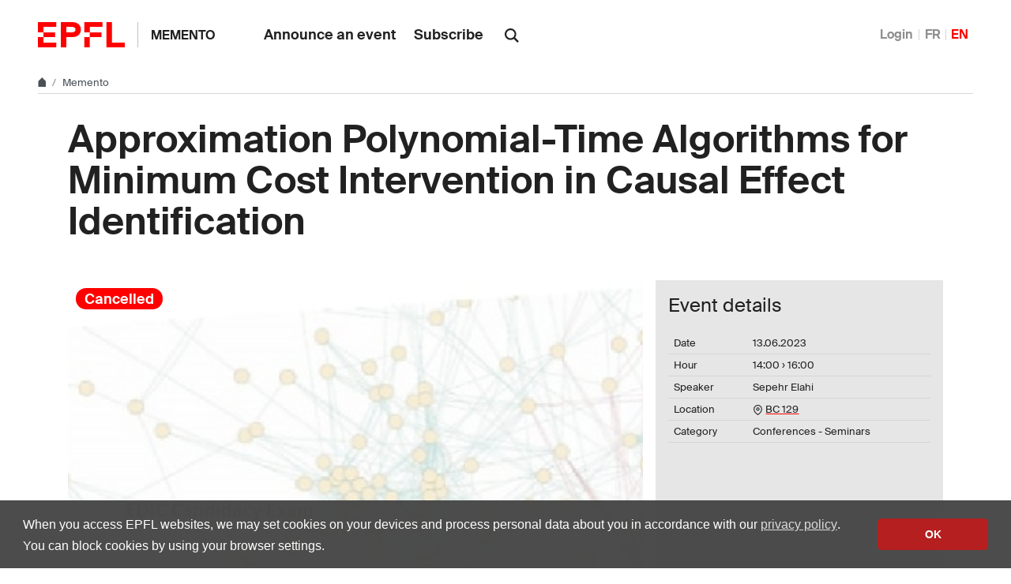

--- FILE ---
content_type: text/html; charset=utf-8
request_url: https://memento.epfl.ch/event/approximation-polynomial-time-algorithms-for-minim/
body_size: 5253
content:


<!doctype html>
<html lang="en">
<head>
  <title>Approximation Polynomial-Time Algorithms for Minimum Cost Intervention in Causal Effect Identification - EPFL</title>
  <meta charset="utf-8" />
  <meta name="description" content="" />

  

  <meta name="viewport" content="width=device-width, initial-scale=1">
<meta name="theme-color" content="#ff0000">

<link rel="shortcut icon" type="image/x-icon" href="//web2018.epfl.ch/8.4.0/icons/favicon.ico">
<link rel="icon" type="image/png" sizes="16x16" href="//web2018.epfl.ch/8.4.0/icons/favicon-16.png">
<link rel="icon" type="image/png" sizes="32x32" href="//web2018.epfl.ch/8.4.0/icons/favicon-32.png">
<link rel="apple-touch-icon" sizes="180x180" href="//web2018.epfl.ch/8.4.0/icons/apple-touch-icon.png">

<link rel="stylesheet" href="//web2018.epfl.ch/8.4.0/css/elements.min.css">

<script>(function(w,d,s,l,i){w[l]=w[l]||[];w[l].push({'gtm.start':
  new Date().getTime(),event:'gtm.js'});var f=d.getElementsByTagName(s)[0],
j=d.createElement(s),dl=l!='dataLayer'?'&l='+l:'';j.async=true;j.src=
'https://www.googletagmanager.com/gtm.js?id='+i+dl;f.parentNode.insertBefore(j,f);
})(window,document,'script','dataLayer','GTM-PJGBG5R');</script>


  


  <link type="text/css" href="/static/css/memento-web2018.css" media="all" rel="stylesheet">

  

  

  

</head>
<body>
  <div class="site d-flex flex-column min-vh-100">
    
      <nav class="access-nav" aria-label="Navigation shortcuts">
  <ul>
    <li>
      <a class="btn btn-primary" href="/" title="[ALT + 1]" accesskey="1">Homepage of the site</a>
    </li>
    <li>
      <a class="btn btn-primary" href="#main" title="[ALT + 2]" accesskey="2">Skip to content</a>
    </li>
    <li>
      <a class="btn btn-primary" href="#main-navigation" title="[ALT + 3]" accesskey="3">Skip to main navigation</a>
    </li>
    <li>
      <a class="btn btn-primary" href="#nav-aside" title="[ALT + 4]" accesskey="4">Skip to side navigation</a>
    </li>
    <li>
      <a class="btn btn-primary" href="#q" title="[ALT + 5]" accesskey="5">Skip to search</a>
    </li>
    <li>
      <a class="btn btn-primary" href="/cdn-cgi/l/email-protection#38090a0b0c785d485e54165b50" title="[ALT + 6]" accesskey="6">Contact us</a>
    </li>
  </ul>
</nav>

    

    

    <header class="header header-light">

      <div class="header-light-content">

        <a class="logo" href="//www.epfl.ch">
  <img src="//web2018.epfl.ch/8.4.0/icons/epfl-logo.svg" alt="Logo EPFL, Ecole polytechnique fédérale de Lausanne" class="img-fluid">
</a>


        <p class="site-title">
          <a href="/">Memento</a>
        </p>

        
<ul aria-hidden="true" class="nav-header d-none d-xl-flex">
  
    <li>
      <a class="nav-item" href="/private/event/en/create/">Announce an event</a>
    </li>
    <li>
      <a class="nav-item" href="/private/subscription/ic/">Subscribe</a>
    </li>
  
</ul>


        
          <form action="//search.epfl.ch" class="d-xl-none">
  <a id="search-mobile-toggle" class="search-mobile-toggle searchform-controller" href="#">
    <svg class="icon" aria-hidden="true">
      <use xlink:href="#icon-search"></use>
    </svg>
    <span class="toggle-label sr-only">Show / Hide search form</span>
  </a>
  <div class="input-group search-mobile" role="search">
    <div class="input-group-prepend">
      <span class="input-group-text">
        <svg class="icon" aria-hidden="true">
          <use xlink:href="#icon-search"></use>
        </svg>
      </span>
    </div>
    <label for="q-mobile" class="sr-only">Search</label>
    <input type="text" class="form-control" id="q-mobile" name="q" placeholder="Search">
    <div class="input-group-append">
      <a id="search-mobile-close" class="search-mobile-close searchform-controller" href="#">
        <svg class="icon" aria-hidden="true">
          <use xlink:href="#icon-close"></use>
        </svg>
        <span class="toggle-label sr-only">Hide search form</span>
      </a>
    </div>
  </div>
</form>

<div class="dropdown dropright search d-none d-xl-block">
  <a class="dropdown-toggle" href="#" data-toggle="dropdown">
    <svg class="icon" aria-hidden="true">
      <use xlink:href="#icon-search"></use>
    </svg>
  </a>
  <form action="//search.epfl.ch" class="dropdown-menu border-0 p-0">
    <div class="search-form mt-1 input-group">
      <label for="q" class="sr-only">Search</label>
      <input type="text" class="form-control" id="q" name="q" placeholder="Search">
      <button type="submit" class="d-none d-xl-block btn btn-primary input-group-append">Search</button>
    </div>
  </form>
</div>

        

        



        
          


  <nav aria-label="Change the language" class="nav-lang nav-lang-short ml-auto">
    <ul>
      
        <li>
          <a href="/auth/authenticate/?next=/event/approximation-polynomial-time-algorithms-for-minim/">
            Login
          </a>
        </li>
      
      <li>
        <a href="#" aria-label="Français" class="change_lang_fr">FR</a>
      </li>
      <li>
        <span aria-label="English" class="active change_lang_en">EN</span>
      </li>
    </ul>
  </nav>


<form id="change_lang_form" class="d-none" action="/i18n/setlang/" method="post">
  <input id="selected_lang" type="hidden" name="language" value="en"/>
</form>

        

        <div class="btn btn-secondary nav-toggle-mobile d-xl-none">
  <span class="label">Menu</span>
  <div class="hamburger">
    <span></span>
    <span></span>
    <span></span>
  </div>
</div>

      </div>

    </header>

    <div class="main-container mb-4">

      
      <div class="breadcrumb-container">
  <nav aria-label="breadcrumb" class="breadcrumb-wrapper" id="breadcrumb-wrapper">
    <ol class="breadcrumb">
      <li class="breadcrumb-item">
        <a href="//www.epfl.ch" title="Home" aria-label="Home">
          <svg class="icon" aria-hidden="true"><use xlink:href="#icon-home"></use></svg>
        </a>
      </li>
      <li class="breadcrumb-item">
        <a href="/">Memento</a>
      </li>
    </ol>
  </nav>
</div>


      
      

      
      
<div class="overlay"></div>
<nav class="nav-main" id="main-navigation">
  <div class="nav-wrapper">
    <div class="nav-container current-menu-parent">
      <ul class="nav-menu">
        
          
<li>
  <a href="/private/event/en/create/">Announce an event</a>
</li>
<li>
  <a href="/private/subscription/ic/">Subscribe</a>
</li>

        
      </ul>
    </div>
  </div>
</nav>


      
      <div class="w-100 pb-4">
        

<main id="main" class="content">

  <div itemscope="" itemtype="http://schema.org/Event">

    <div class="container mb-5">
      <h1 itemprop="name">Approximation Polynomial-Time Algorithms for Minimum Cost Intervention in Causal Effect Identification</h1>
    </div>

    




<div class="container">
  <div class="row">

    <div class="col-lg-8 col-md-6">
      
        <picture>
          <source media="(min-width: 1200px)" srcset="//memento.epfl.ch/image/24910/728x407.jpg 1x,//memento.epfl.ch/image/24910/1440x810.jpg 2x">
          <source media="(min-width: 991px)" srcset="//memento.epfl.ch/image/24910/608x340.jpg 1x,//memento.epfl.ch/image/24910/1216x680.jpg 2x">
          <source media="(min-width: 768px)" srcset="//memento.epfl.ch/image/24910/328x183.jpg 1x,//memento.epfl.ch/image/24910/656x366.jpg 2x">
          <source media="(max-width: 767px)" srcset="//memento.epfl.ch/image/24910/508x264.jpg 1x,//memento.epfl.ch/image/24910/1016x528.jpg 2x">
          <img itemprop="image" class="img-fluid opacity-30" src="//memento.epfl.ch/image/24910/1440x810.jpg" alt="Thumbnail"/>
        </picture>
      

      <div class="container-badge-on-image-detail ">
        
          <span class="text-lg badge badge-pill badge-primary">
            Cancelled
          </span>
        
        
      </div>
    </div>

    <div class="col-lg-4 col-md-6 pl-3 pl-md-0">
      <div class="d-flex flex-column bg-gray-100 h-100 p-3">
        <h4>Event details</h4>
        <table class="table align-top">
          <tbody>
            <tr>
              <td class="align-top pr-2">Date</td>
              <td class="align-top">
                <span itemprop="startDate" content="2023-06-13T14:00">
                  13.06.2023
                </span>
                
              </td>
            </tr>
            
              <tr>
                <td class="align-top pr-2">Hour</td>
                <td class="align-top">
                  <span class="event-time">14:00</span>
                  &rsaquo; <span class="event-time">16:00</span>
                </td>
              </tr>
            
            
              <tr>
                <td class="align-top pr-2">Speaker</td>
                <td class="align-top">
                  <span itemprop="performer" itemscope="" itemtype="http://schema.org/Person" class="text-break">
                    <span itemprop="name">Sepehr Elahi</span>
                  </span>
                </td>
              </tr>
            
            
              <tr>
                <td class="align-top pr-2">Location</td>
                <td class="align-top">
                  
                    <div itemprop="location" itemscope itemtype="http://schema.org/Place">
                      <svg class="icon feather" aria-hidden="true">
                        <use xlink:href="#map-pin"></use>
                      </svg>
                      <span itemprop="address" itemscope itemtype="http://schema.org/PostalAddress"></span>
                      
                        <span itemprop="name">
                          <a itemprop="url" href="https://plan.epfl.ch/?room==BC%20129">
                            BC 129
                          </a><br>
                        </span>
                      
                    </div>
                  
                  
                </td>
              </tr>
            
            <tr>
              <td class="align-top pr-2">Category</td>
              <td class="align-top">Conferences - Seminars</td>
            </tr>
            
          </tbody>
        </table>
        
      </div>
    </div>

  </div>
</div>

<div class="container mt-5">
  <div class="row">

    <div class="col-lg-6 col-md-5">
      <span itemprop="description"><u>EDIC candidacy exam</u><br>
Exam president: Prof. Michael Gastpar<br>
Thesis advisor: Prof. Patrick Thiran<br>
Co-thesis advisor: Prof. Negar Kiyavash<br>
Co-examiner: Prof. Ola Svensson<br>
<br>
<u>Abstract</u><br>
coming soon<br>
<br>
<u>Background papers</u>
<ol>
	<li><a href="https://arxiv.org/abs/1511.00041" target="_blank">Learning Causal Graphs with Small Interventions</a> (2015)</li>
	<li><a href="https://papers.nips.cc/paper_files/paper/2019/hash/5ee5605917626676f6a285fa4c10f7b0-Abstract.html" target="_blank">Sample Efficient Active Learning of Causal Trees</a> (2019)</li>
	<li><a href="https://arxiv.org/abs/2205.02232" target="_blank">Minimum Cost Intervention Design for Causal Effect Identification</a> (2022)</li>
</ol></span>
    </div>

    <div class="col-lg-4 col-md-6 offset-lg-2 offset-md-1 mt-4 mt-md-0">

      

      <div class="mb-5">
        <h2 class="h6">Practical information</h2>
        <ul class="list-bullet">
          <li>General public</li>
          <li>Free</li>
          
        </ul>
      </div>

      

      
        <div class="mb-5">
          <h2 class="h6">Contact</h2>
          <ul class="list-bullet">
            <li><a href="/cdn-cgi/l/email-protection" class="__cf_email__" data-cfemail="1673727f75567366707a38757e">[email&#160;protected]</a></li>
          </ul>
        </div>
      

      <div class="mb-5">
        <h2 class="h6">Export Event</h2>
        <ul class="list-bullet">
          <li>
            <a target="_blank" href="https://www.google.com/calendar/event?action=TEMPLATE&amp;text=Approximation+Polynomial-Time+Algorithms+for+Minimum+Cost+Intervention+in+Causal+Effect+Identification&amp;details=Sepehr+Elahi%0A%3Cu%3EEDIC+candidacy+exam%3C%2Fu%3E%3Cbr%3E%0D%0AExam+president%3A+Prof.+Michael+Gastpar%3Cbr%3E%0D%0AThesis+advisor%3A+Prof.+Patrick+Thiran%3Cbr%3E%0D%0ACo-thesis+advisor%3A+Prof.+Negar+Kiyavash%3Cbr%3E%0D%0ACo-examiner%3A+Prof.+Ola+Svensson%3Cbr%3E%0D%0A%3Cbr%3E%0D%0A%3Cu%3EAbstract%3C%2Fu%3E%3Cbr%3E%0D%0Acoming+soon%3Cbr%3E%0D%0A%3Cbr%3E%0D%0A%3Cu%3EBackground+papers%3C%2Fu%3E%0D%0A%3Col%3E%0D%0A%09%3Cli%3E%3Ca+href%3D%22https%3A%2F%2Farxiv.org%2Fabs%2F1511.00041%22+target%3D%22_blank%22%3ELearning+Causal+Graphs+with+Small+Interventions%3C%2Fa%3E%C2%A0%282015%29%3C%2Fli%3E%0D%0A%09%3Cli%3E%3Ca+href%3D%22https%3A%2F%2Fpapers.nips.cc%2Fpaper_files%2Fpaper%2F2019%2Fhash%2F5ee5605917626676f6a285fa4c10f7b0-Abstract.html%22+target%3D%22_blank%22%3ESample+Efficient+Active+Learning+of+Causal+Trees%3C%2Fa%3E%C2%A0%282019%29%3C%2Fli%3E%0D%0A%09%3Cli%3E%3Ca+href%3D%22https%3A%2F%2Farxiv.org%2Fabs%2F2205.02232%22+target%3D%22_blank%22%3EMinimum+Cost+Intervention+Design+for+Causal+Effect+Identification%3C%2Fa%3E%C2%A0%282022%29%3C%2Fli%3E%0D%0A%3C%2Fol%3E&amp;location=BC+129+https%3A%2F%2Fplan.epfl.ch%2F%3Froom%3D%3DBC%2520129&amp;ctz=Europe%2FZurich&amp;dates=20230613T140000%2F20230613T160000">
              Add to Google Calendar
            </a>
          </li>
          <li>
            <a href="https://memento.epfl.ch/event/export/107637/">
              Download Calendar file (ics)
            </a>
          </li>
        </ul>
      </div>

      
        <div class="mb-5">
          <h2 class="h6">Tags</h2>
          <span class="tag tag-light">EDIC candidacy exam</span>
        </div>
      

      
        <div class="mb-5">
          <h2 class="h6">Event broadcasted in</h2>
          <ul class="list-bullet">
            
              
                <li class="mementos-event">
                  <a class="link-pretty" href="/ic/">IC</a>
                </li>
              
            
              
                <li class="mementos-event">
                  <a class="link-pretty" href="/agenda-lcav/">Agenda LCAV</a>
                </li>
              
            
              
                <li class="mementos-event">
                  <a class="link-pretty" href="/candidacy-exams/">EDIC Candidacy Exams schedule</a>
                </li>
              
            
          </ul>
        </div>
      

      

      
<div class="mb-5">
  <p class="text-muted">Share</p>
  <div>
    <a href="https://www.facebook.com/sharer/sharer.php?u=https%3A//memento.epfl.ch/event/approximation-polynomial-time-algorithms-for-minim/" class="mr-1 social-icon social-icon-discrete social-icon-facebook">
      <svg class="icon"><use xlink:href="#icon-facebook"></use></svg>
    </a>
    <a href="https://twitter.com/intent/tweet?url=https%3A//memento.epfl.ch/event/approximation-polynomial-time-algorithms-for-minim/&text=Approximation%20Polynomial-Time%20Algorithms%20for%20Minimum%20Cost%20Intervention%20in%20Causal%20Effect%20Identification&hashtags=epfl" class="mr-1 social-icon social-icon-discrete social-icon-x">
      <svg class="icon"><use xlink:href="#icon-x"></use></svg>
    </a>
    <a href="/cdn-cgi/l/email-protection#[base64]" class="mr-1 social-icon social-icon-discrete social-icon-mail-plane">
      <svg class="icon"><use xlink:href="#icon-mail-plane"></use></svg>
    </a>
    <a href="https://www.linkedin.com/shareArticle?mini=true&url=https%3A//memento.epfl.ch/event/approximation-polynomial-time-algorithms-for-minim/&title=Approximation%20Polynomial-Time%20Algorithms%20for%20Minimum%20Cost%20Intervention%20in%20Causal%20Effect%20Identification" class="mr-1 social-icon social-icon-discrete social-icon-linkedin">
      <svg class="icon"><use xlink:href="#icon-linkedin"></use></svg>
    </a>
  </div>
</div>


      <div class="mb-5">
        <ul class="list-bullet">
          <li>
            <a class="link-pretty" href="/private/event/107637/remind/">Send a reminder</a>
          </li>
        </ul>
      </div>

    </div>

  </div>
  

</div>


  </div>
</main>


      </div>

    </div>

    
    <div class="mt-auto">
      <div class="bg-gray-100 pt-5">
        <div class="container">
          
            <footer class="footer-light">
  <div class="row">
    <div class="col-6 mx-auto mx-md-0 mb-4 col-md-3 col-lg-2">
      <a href="//www.epfl.ch">
        <img src="//web2018.epfl.ch/8.4.0/icons/epfl-logo.svg" alt="Logo EPFL, Ecole polytechnique fédérale de Lausanne" class="img-fluid">
      </a>
    </div>
    <div class="col-md-9 col-lg-10 mb-4">
      <div class="ml-md-2 ml-lg-5">
        <ul class="list-inline list-unstyled">
          <li class="list-inline-item">Contact</li>
          <li class="list-inline-item text-muted pl-3"><small>EPFL  CH-1015 Lausanne</small></li>
          <li class="list-inline-item text-muted pl-3"><small>+41 21 693 11 11</small></li>
        </ul>
        <div class="footer-light-socials">
          <p class="footer-title footer-title-no-underline">Follow the pulses of EPFL on social networks</p>
          <ul class="social-icon-list list-inline">
            <li>
              <a href="https://www.facebook.com/epflcampus" class="social-icon social-icon-facebook social-icon-negative" rel="noopener" target="_blank">
                <svg class="icon" aria-hidden="true"><use xlink:href="#icon-facebook"></use></svg>
                <span class="sr-only">Follow us on Facebook.</span>
              </a>
            </li>
            <li>
              <a href="https://instagram.com/epflcampus" class="social-icon social-icon-instagram social-icon-negative" rel="noopener" target="_blank">
                <svg class="icon" aria-hidden="true"><use xlink:href="#icon-instagram"></use></svg>
                <span class="sr-only">Follow us on Instagram.</span>
              </a>
            </li>
            <li>
              <a href="https://www.linkedin.com/school/epfl/" class="social-icon social-icon-linkedin social-icon-negative" rel="noopener" target="_blank">
                <svg class="icon" aria-hidden="true"><use xlink:href="#icon-linkedin"></use></svg>
                <span class="sr-only">Follow us on LinkedIn.</span>
              </a>
            </li>
            <li>
              <a href="https://social.epfl.ch/@epfl/" class="social-icon social-icon-mastodon social-icon-negative" rel="noopener" target="_blank">
                <svg class="icon" aria-hidden="true"><use xlink:href="#icon-mastodon"></use></svg>
                <span class="sr-only">Follow us on Mastodon.</span>
              </a>
            </li>
            <li>
              <a href="https://x.com/epfl_en" class="social-icon social-icon-x social-icon-negative" rel="noopener" target="_blank">
                <svg class="icon" aria-hidden="true"><use xlink:href="#icon-x"></use></svg>
                <span class="sr-only">Follow us on X.</span>
              </a>
            </li>
            <li>
              <a href="https://www.youtube.com/user/epflnews" class="social-icon social-icon-youtube social-icon-negative" rel="noopener" target="_blank">
                <svg class="icon" aria-hidden="true"><use xlink:href="#icon-youtube"></use></svg>
                <span class="sr-only">Follow us on Youtube.</span>
              </a>
            </li>
          </ul>
        </div>
        <div class="footer-legal">
          <div class="footer-legal-links">
            <a href="//www.epfl.ch/about/overview/regulations-and-guidelines/disclaimer/">Accessibility</a>
            <a href="//www.epfl.ch/about/overview/regulations-and-guidelines/disclaimer/">Legal notice</a>
            <a href="//go.epfl.ch/privacy-policy/">Privacy Policy</a>
          </div>
          <div>
            <p>&copy; 2025 EPFL, all rights reserved</p>
          </div>
        </div>
      </div>
    </div>
  </div>
</footer>

<button id="back-to-top" class="btn btn-primary btn-back-to-top">
  <span class="sr-only">Back to top</span>
  <svg class="icon" aria-hidden="true">
    <use xlink:href="#icon-chevron-top"></use>
  </svg>
</button>

          
        </div>
      </div>
    </div>

  </div>

  <noscript><iframe src="https://www.googletagmanager.com/ns.html?id=GTM-PJGBG5R"
  height="0" width="0" style="display:none;visibility:hidden"></iframe></noscript>

<script data-cfasync="false" src="/cdn-cgi/scripts/5c5dd728/cloudflare-static/email-decode.min.js"></script><script>
  svgPath = 'https://web2018.epfl.ch/8.4.0/icons/icons.svg';
  featherSvgPath = 'https://web2018.epfl.ch/8.4.0/icons/feather-sprite.svg';
</script>

<script src="//web2018.epfl.ch/8.4.0/js/elements.min.js"></script>

  
  <script src="/static/js/memento-public-web2018.js"></script>
  
  
<script id="twitter-wjs" type="text/javascript" async defer src="//platform.twitter.com/widgets.js"></script>


</body>
</html>
